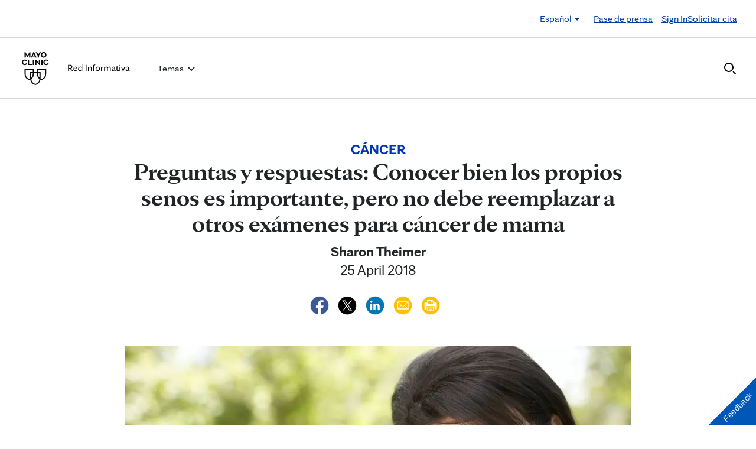

--- FILE ---
content_type: text/html; charset=UTF-8
request_url: https://newsnetwork.mayoclinic.org/es/2018/04/25/conocer-bien-los-propios-senos-es-importante-pero-no-debe-reemplazar-a-otros-examenes-para-cancer-de-mama/
body_size: 23047
content:
<!DOCTYPE html>
    <html lang="es">
    <!-- This is the velocity theme -->
    <head>
        <!-- Meta -->
        <meta charset="UTF-8">
        <meta name="viewport" content="width=device-width, initial-scale=1">
        <link rel="profile" href="http://gmpg.org/xfn/11">
        <meta http-equiv="X-UA-Compatible" content="IE-10" />
        <title>Preguntas y respuestas: Conocer bien los propios senos es importante, pero no debe reemplazar a otros exámenes para cáncer de mama - Red de noticias de Mayo Clinic</title>

        <!-- add wordpress hook -->
                <script type="text/javascript">
            chAnalyticsSendPageView = function(url) {return true;}
            chAnalyticsSendEvent = function(eventAction, data) {return true;}
            var chHistory = {elements: {}, data: {}};
            var chSiteUrl = "https://newsnetwork.mayoclinic.org/es/";
            var chCurrentPageUrl = "https://newsnetwork.mayoclinic.org/es/2018/04/25/conocer-bien-los-propios-senos-es-importante-pero-no-debe-reemplazar-a-otros-examenes-para-cancer-de-mama/";
            var chIsSubdirectorySite = true;
            var chSiteRoot = "/es/";
        </script>
        <meta name='robots' content='index, follow, max-image-preview:large, max-snippet:-1, max-video-preview:-1' />

	<link rel="canonical" href="https://newsnetwork.mayoclinic.org/es/2018/04/25/conocer-bien-los-propios-senos-es-importante-pero-no-debe-reemplazar-a-otros-examenes-para-cancer-de-mama/" />
	<meta property="og:locale" content="en_US" />
	<meta property="og:type" content="article" />
	<meta property="og:title" content="Preguntas y respuestas: Conocer bien los propios senos es importante, pero no debe reemplazar a otros exámenes para cáncer de mama - Red de noticias de Mayo Clinic" />
	<meta property="og:description" content="ESTIMADA MAYO CLINIC: Estoy confundida con este asunto de los autoexámenes de los senos. Tengo 45 años y recuerdo haber escuchado que debía examinarme los senos yo misma todos los meses. En algún punto, el proveedor de atención médica hasta me dio una tarjeta laminada que mostraba la técnica correcta para que la pusiera en [&hellip;]" />
	<meta property="og:url" content="https://newsnetwork.mayoclinic.org/es/2018/04/25/conocer-bien-los-propios-senos-es-importante-pero-no-debe-reemplazar-a-otros-examenes-para-cancer-de-mama/" />
	<meta property="og:site_name" content="Red de noticias de Mayo Clinic" />
	<meta property="article:published_time" content="2018-04-25T13:00:52+00:00" />
	<meta property="og:image" content="https://cdn.prod-carehubs.net/n7-mcnn/7bcc9724adf7b803/uploads/2018/01/Portrait-Of-Senior-Woman-In-Park_shutterstock_40275256_16x9-1024x576.jpg" />
	<meta name="author" content="Sharon Theimer" />
	<meta name="twitter:card" content="summary_large_image" />
	<meta name="twitter:label1" content="Written by" />
	<meta name="twitter:data1" content="Sharon Theimer" />
	<meta name="twitter:label2" content="Est. reading time" />
	<meta name="twitter:data2" content="3 minutes" />
	<script type="application/ld+json" class="yoast-schema-graph">{"@context":"https://schema.org","@graph":[{"@type":"Article","@id":"https://newsnetwork.mayoclinic.org/es/2018/04/25/conocer-bien-los-propios-senos-es-importante-pero-no-debe-reemplazar-a-otros-examenes-para-cancer-de-mama/#article","author":{"name":"Sharon Theimer","@id":"https://newsnetwork.mayoclinic.org/es/#/schema/person/1dbd4e1649542865cd8857b33d37f2ff"},"headline":"Preguntas y respuestas: Conocer bien los propios senos es importante, pero no debe reemplazar a otros exámenes para cáncer de mama","datePublished":"2018-04-25T13:00:52+00:00","mainEntityOfPage":{"@id":"https://newsnetwork.mayoclinic.org/es/2018/04/25/conocer-bien-los-propios-senos-es-importante-pero-no-debe-reemplazar-a-otros-examenes-para-cancer-de-mama/"},"image":{"@id":"https://newsnetwork.mayoclinic.org/es/2018/04/25/conocer-bien-los-propios-senos-es-importante-pero-no-debe-reemplazar-a-otros-examenes-para-cancer-de-mama/#primaryimage"},"inLanguage":"es-ES"},{"@type":"WebPage","@id":"https://newsnetwork.mayoclinic.org/es/2018/04/25/conocer-bien-los-propios-senos-es-importante-pero-no-debe-reemplazar-a-otros-examenes-para-cancer-de-mama/","url":"https://newsnetwork.mayoclinic.org/es/2018/04/25/conocer-bien-los-propios-senos-es-importante-pero-no-debe-reemplazar-a-otros-examenes-para-cancer-de-mama/"},{"@type":"ImageObject","@id":"https://newsnetwork.mayoclinic.org/es/2018/04/25/conocer-bien-los-propios-senos-es-importante-pero-no-debe-reemplazar-a-otros-examenes-para-cancer-de-mama/#primaryimage","url":"https://newsnetwork.mayoclinic.org/n7-mcnn/7bcc9724adf7b803/uploads/2018/01/Portrait-Of-Senior-Woman-In-Park_shutterstock_40275256_16x9-1024x576.jpg"},{"@type":"WebSite","@id":"https://newsnetwork.mayoclinic.org/es/#website","url":"https://newsnetwork.mayoclinic.org/es/","name":"Red de noticias de Mayo Clinic"},{"@type":"Person","@id":"https://newsnetwork.mayoclinic.org/es/#/schema/person/1dbd4e1649542865cd8857b33d37f2ff","name":"Sharon Theimer","url":"https://newsnetwork.mayoclinic.org/es/member/stheimer/"}]}</script>


<link rel='dns-prefetch' href='//newsnetwork.mayoclinic.org' />
<style id='wp-img-auto-sizes-contain-inline-css' type='text/css'>
img:is([sizes=auto i],[sizes^="auto," i]){contain-intrinsic-size:3000px 1500px}
/*# sourceURL=wp-img-auto-sizes-contain-inline-css */
</style>
<link rel='stylesheet' id='et-hub-style-css' href='https://newsnetwork.mayoclinic.org/es/wp-content/plugins/8020-hub-core/_inc/css/velocity-hub.css?ver=336289' type='text/css' media='all' />
<link rel='stylesheet' id='carehubs-app-mayo-general-css' href='https://newsnetwork.mayoclinic.org/es/wp-content/plugins/carehubs-app-custom-mayogeneral/Public/css/app-mayogeneral.css?ver=1.0.11' type='text/css' media='all' />
<link rel='stylesheet' id='carehubs-app-mayonn-css' href='https://newsnetwork.mayoclinic.org/es/wp-content/plugins/carehubs-app-custom-mayonn/Public/css/app-mayonn-v2.css?ver=1.0.40' type='text/css' media='all' />
<link rel='stylesheet' id='carehubs-app-integrations-css' href='https://newsnetwork.mayoclinic.org/es/wp-content/plugins/carehubs-app-integrations/Public/css/app-integrations.css?ver=4.2.167' type='text/css' media='all' />
<link rel='stylesheet' id='carehubs-core-css' href='https://newsnetwork.mayoclinic.org/es/wp-content/plugins/carehubs-core/Public/css/app-core.css?ver=4.2.167' type='text/css' media='all' />
<link rel='stylesheet' id='wp-block-library-css' href='https://newsnetwork.mayoclinic.org/es/wp-includes/css/dist/block-library/style.min.css?ver=6.9' type='text/css' media='all' />
<style id='wp-block-library-theme-inline-css' type='text/css'>
.wp-block-audio :where(figcaption){color:#555;font-size:13px;text-align:center}.is-dark-theme .wp-block-audio :where(figcaption){color:#ffffffa6}.wp-block-audio{margin:0 0 1em}.wp-block-code{border:1px solid #ccc;border-radius:4px;font-family:Menlo,Consolas,monaco,monospace;padding:.8em 1em}.wp-block-embed :where(figcaption){color:#555;font-size:13px;text-align:center}.is-dark-theme .wp-block-embed :where(figcaption){color:#ffffffa6}.wp-block-embed{margin:0 0 1em}.blocks-gallery-caption{color:#555;font-size:13px;text-align:center}.is-dark-theme .blocks-gallery-caption{color:#ffffffa6}:root :where(.wp-block-image figcaption){color:#555;font-size:13px;text-align:center}.is-dark-theme :root :where(.wp-block-image figcaption){color:#ffffffa6}.wp-block-image{margin:0 0 1em}.wp-block-pullquote{border-bottom:4px solid;border-top:4px solid;color:currentColor;margin-bottom:1.75em}.wp-block-pullquote :where(cite),.wp-block-pullquote :where(footer),.wp-block-pullquote__citation{color:currentColor;font-size:.8125em;font-style:normal;text-transform:uppercase}.wp-block-quote{border-left:.25em solid;margin:0 0 1.75em;padding-left:1em}.wp-block-quote cite,.wp-block-quote footer{color:currentColor;font-size:.8125em;font-style:normal;position:relative}.wp-block-quote:where(.has-text-align-right){border-left:none;border-right:.25em solid;padding-left:0;padding-right:1em}.wp-block-quote:where(.has-text-align-center){border:none;padding-left:0}.wp-block-quote.is-large,.wp-block-quote.is-style-large,.wp-block-quote:where(.is-style-plain){border:none}.wp-block-search .wp-block-search__label{font-weight:700}.wp-block-search__button{border:1px solid #ccc;padding:.375em .625em}:where(.wp-block-group.has-background){padding:1.25em 2.375em}.wp-block-separator.has-css-opacity{opacity:.4}.wp-block-separator{border:none;border-bottom:2px solid;margin-left:auto;margin-right:auto}.wp-block-separator.has-alpha-channel-opacity{opacity:1}.wp-block-separator:not(.is-style-wide):not(.is-style-dots){width:100px}.wp-block-separator.has-background:not(.is-style-dots){border-bottom:none;height:1px}.wp-block-separator.has-background:not(.is-style-wide):not(.is-style-dots){height:2px}.wp-block-table{margin:0 0 1em}.wp-block-table td,.wp-block-table th{word-break:normal}.wp-block-table :where(figcaption){color:#555;font-size:13px;text-align:center}.is-dark-theme .wp-block-table :where(figcaption){color:#ffffffa6}.wp-block-video :where(figcaption){color:#555;font-size:13px;text-align:center}.is-dark-theme .wp-block-video :where(figcaption){color:#ffffffa6}.wp-block-video{margin:0 0 1em}:root :where(.wp-block-template-part.has-background){margin-bottom:0;margin-top:0;padding:1.25em 2.375em}
/*# sourceURL=/wp-includes/css/dist/block-library/theme.min.css */
</style>
<style id='classic-theme-styles-inline-css' type='text/css'>
/*! This file is auto-generated */
.wp-block-button__link{color:#fff;background-color:#32373c;border-radius:9999px;box-shadow:none;text-decoration:none;padding:calc(.667em + 2px) calc(1.333em + 2px);font-size:1.125em}.wp-block-file__button{background:#32373c;color:#fff;text-decoration:none}
/*# sourceURL=/wp-includes/css/classic-themes.min.css */
</style>
<link rel='stylesheet' id='carehubs_block_information_link_container-css' href='https://newsnetwork.mayoclinic.org/es/wp-content/plugins/carehubs-core/Core/Blocks/InformationLinkContainer/InformationLinkContainerBlock.css?ver=4.2.167' type='text/css' media='all' />
<link rel='stylesheet' id='carehubs_block_resource_group-css' href='https://newsnetwork.mayoclinic.org/es/wp-content/plugins/carehubs-core/Core/Blocks/ResourceGroup/ResourceGroupBlock.css?ver=4.2.167' type='text/css' media='all' />
<link rel='stylesheet' id='carehubs_block_youtube_overlay_playlist-css' href='https://newsnetwork.mayoclinic.org/es/wp-content/plugins/carehubs-core/Core/Blocks/YoutubeOverlayPlaylist/YoutubeOverlayPlaylistBlock.css?ver=4.2.167' type='text/css' media='all' />
<link rel='stylesheet' id='block-style-image-caption-alignment-css' href='https://newsnetwork.mayoclinic.org/es/wp-content/plugins/carehubs-core/Public/css/app-core-block-style-image-caption-alignment.css?ver=4.2.167' type='text/css' media='all' />
<style id='global-styles-inline-css' type='text/css'>
:root{--wp--preset--aspect-ratio--square: 1;--wp--preset--aspect-ratio--4-3: 4/3;--wp--preset--aspect-ratio--3-4: 3/4;--wp--preset--aspect-ratio--3-2: 3/2;--wp--preset--aspect-ratio--2-3: 2/3;--wp--preset--aspect-ratio--16-9: 16/9;--wp--preset--aspect-ratio--9-16: 9/16;--wp--preset--color--black: #000000;--wp--preset--color--cyan-bluish-gray: #abb8c3;--wp--preset--color--white: #ffffff;--wp--preset--color--pale-pink: #f78da7;--wp--preset--color--vivid-red: #cf2e2e;--wp--preset--color--luminous-vivid-orange: #ff6900;--wp--preset--color--luminous-vivid-amber: #fcb900;--wp--preset--color--light-green-cyan: #7bdcb5;--wp--preset--color--vivid-green-cyan: #00d084;--wp--preset--color--pale-cyan-blue: #8ed1fc;--wp--preset--color--vivid-cyan-blue: #0693e3;--wp--preset--color--vivid-purple: #9b51e0;--wp--preset--color--mc-blue: #0057b8;--wp--preset--color--mc-bright-blue: #009cde;--wp--preset--color--mc-bright-blue-alternate: #008BCC;--wp--preset--color--mc-body-text: #080808;--wp--preset--gradient--vivid-cyan-blue-to-vivid-purple: linear-gradient(135deg,rgb(6,147,227) 0%,rgb(155,81,224) 100%);--wp--preset--gradient--light-green-cyan-to-vivid-green-cyan: linear-gradient(135deg,rgb(122,220,180) 0%,rgb(0,208,130) 100%);--wp--preset--gradient--luminous-vivid-amber-to-luminous-vivid-orange: linear-gradient(135deg,rgb(252,185,0) 0%,rgb(255,105,0) 100%);--wp--preset--gradient--luminous-vivid-orange-to-vivid-red: linear-gradient(135deg,rgb(255,105,0) 0%,rgb(207,46,46) 100%);--wp--preset--gradient--very-light-gray-to-cyan-bluish-gray: linear-gradient(135deg,rgb(238,238,238) 0%,rgb(169,184,195) 100%);--wp--preset--gradient--cool-to-warm-spectrum: linear-gradient(135deg,rgb(74,234,220) 0%,rgb(151,120,209) 20%,rgb(207,42,186) 40%,rgb(238,44,130) 60%,rgb(251,105,98) 80%,rgb(254,248,76) 100%);--wp--preset--gradient--blush-light-purple: linear-gradient(135deg,rgb(255,206,236) 0%,rgb(152,150,240) 100%);--wp--preset--gradient--blush-bordeaux: linear-gradient(135deg,rgb(254,205,165) 0%,rgb(254,45,45) 50%,rgb(107,0,62) 100%);--wp--preset--gradient--luminous-dusk: linear-gradient(135deg,rgb(255,203,112) 0%,rgb(199,81,192) 50%,rgb(65,88,208) 100%);--wp--preset--gradient--pale-ocean: linear-gradient(135deg,rgb(255,245,203) 0%,rgb(182,227,212) 50%,rgb(51,167,181) 100%);--wp--preset--gradient--electric-grass: linear-gradient(135deg,rgb(202,248,128) 0%,rgb(113,206,126) 100%);--wp--preset--gradient--midnight: linear-gradient(135deg,rgb(2,3,129) 0%,rgb(40,116,252) 100%);--wp--preset--gradient--mc-black-overlay-gradient: linear-gradient(180deg, rgba(0,0,0,0) 27.4%, rgba(0,0,0,.56) 58.85%, rgba(0,0,0,.8) 100%);--wp--preset--font-size--small: 13px;--wp--preset--font-size--medium: 20px;--wp--preset--font-size--large: 36px;--wp--preset--font-size--x-large: 42px;--wp--preset--spacing--20: 0.44rem;--wp--preset--spacing--30: 0.67rem;--wp--preset--spacing--40: 1rem;--wp--preset--spacing--50: 1.5rem;--wp--preset--spacing--60: 2.25rem;--wp--preset--spacing--70: 3.38rem;--wp--preset--spacing--80: 5.06rem;--wp--preset--shadow--natural: 6px 6px 9px rgba(0, 0, 0, 0.2);--wp--preset--shadow--deep: 12px 12px 50px rgba(0, 0, 0, 0.4);--wp--preset--shadow--sharp: 6px 6px 0px rgba(0, 0, 0, 0.2);--wp--preset--shadow--outlined: 6px 6px 0px -3px rgb(255, 255, 255), 6px 6px rgb(0, 0, 0);--wp--preset--shadow--crisp: 6px 6px 0px rgb(0, 0, 0);}:root :where(.is-layout-flow) > :first-child{margin-block-start: 0;}:root :where(.is-layout-flow) > :last-child{margin-block-end: 0;}:root :where(.is-layout-flow) > *{margin-block-start: 24px;margin-block-end: 0;}:root :where(.is-layout-constrained) > :first-child{margin-block-start: 0;}:root :where(.is-layout-constrained) > :last-child{margin-block-end: 0;}:root :where(.is-layout-constrained) > *{margin-block-start: 24px;margin-block-end: 0;}:root :where(.is-layout-flex){gap: 24px;}:root :where(.is-layout-grid){gap: 24px;}body .is-layout-flex{display: flex;}.is-layout-flex{flex-wrap: wrap;align-items: center;}.is-layout-flex > :is(*, div){margin: 0;}body .is-layout-grid{display: grid;}.is-layout-grid > :is(*, div){margin: 0;}.has-black-color{color: var(--wp--preset--color--black) !important;}.has-cyan-bluish-gray-color{color: var(--wp--preset--color--cyan-bluish-gray) !important;}.has-white-color{color: var(--wp--preset--color--white) !important;}.has-pale-pink-color{color: var(--wp--preset--color--pale-pink) !important;}.has-vivid-red-color{color: var(--wp--preset--color--vivid-red) !important;}.has-luminous-vivid-orange-color{color: var(--wp--preset--color--luminous-vivid-orange) !important;}.has-luminous-vivid-amber-color{color: var(--wp--preset--color--luminous-vivid-amber) !important;}.has-light-green-cyan-color{color: var(--wp--preset--color--light-green-cyan) !important;}.has-vivid-green-cyan-color{color: var(--wp--preset--color--vivid-green-cyan) !important;}.has-pale-cyan-blue-color{color: var(--wp--preset--color--pale-cyan-blue) !important;}.has-vivid-cyan-blue-color{color: var(--wp--preset--color--vivid-cyan-blue) !important;}.has-vivid-purple-color{color: var(--wp--preset--color--vivid-purple) !important;}.has-mc-blue-color{color: var(--wp--preset--color--mc-blue) !important;}.has-mc-bright-blue-color{color: var(--wp--preset--color--mc-bright-blue) !important;}.has-mc-bright-blue-alternate-color{color: var(--wp--preset--color--mc-bright-blue-alternate) !important;}.has-mc-body-text-color{color: var(--wp--preset--color--mc-body-text) !important;}.has-black-background-color{background-color: var(--wp--preset--color--black) !important;}.has-cyan-bluish-gray-background-color{background-color: var(--wp--preset--color--cyan-bluish-gray) !important;}.has-white-background-color{background-color: var(--wp--preset--color--white) !important;}.has-pale-pink-background-color{background-color: var(--wp--preset--color--pale-pink) !important;}.has-vivid-red-background-color{background-color: var(--wp--preset--color--vivid-red) !important;}.has-luminous-vivid-orange-background-color{background-color: var(--wp--preset--color--luminous-vivid-orange) !important;}.has-luminous-vivid-amber-background-color{background-color: var(--wp--preset--color--luminous-vivid-amber) !important;}.has-light-green-cyan-background-color{background-color: var(--wp--preset--color--light-green-cyan) !important;}.has-vivid-green-cyan-background-color{background-color: var(--wp--preset--color--vivid-green-cyan) !important;}.has-pale-cyan-blue-background-color{background-color: var(--wp--preset--color--pale-cyan-blue) !important;}.has-vivid-cyan-blue-background-color{background-color: var(--wp--preset--color--vivid-cyan-blue) !important;}.has-vivid-purple-background-color{background-color: var(--wp--preset--color--vivid-purple) !important;}.has-mc-blue-background-color{background-color: var(--wp--preset--color--mc-blue) !important;}.has-mc-bright-blue-background-color{background-color: var(--wp--preset--color--mc-bright-blue) !important;}.has-mc-bright-blue-alternate-background-color{background-color: var(--wp--preset--color--mc-bright-blue-alternate) !important;}.has-mc-body-text-background-color{background-color: var(--wp--preset--color--mc-body-text) !important;}.has-black-border-color{border-color: var(--wp--preset--color--black) !important;}.has-cyan-bluish-gray-border-color{border-color: var(--wp--preset--color--cyan-bluish-gray) !important;}.has-white-border-color{border-color: var(--wp--preset--color--white) !important;}.has-pale-pink-border-color{border-color: var(--wp--preset--color--pale-pink) !important;}.has-vivid-red-border-color{border-color: var(--wp--preset--color--vivid-red) !important;}.has-luminous-vivid-orange-border-color{border-color: var(--wp--preset--color--luminous-vivid-orange) !important;}.has-luminous-vivid-amber-border-color{border-color: var(--wp--preset--color--luminous-vivid-amber) !important;}.has-light-green-cyan-border-color{border-color: var(--wp--preset--color--light-green-cyan) !important;}.has-vivid-green-cyan-border-color{border-color: var(--wp--preset--color--vivid-green-cyan) !important;}.has-pale-cyan-blue-border-color{border-color: var(--wp--preset--color--pale-cyan-blue) !important;}.has-vivid-cyan-blue-border-color{border-color: var(--wp--preset--color--vivid-cyan-blue) !important;}.has-vivid-purple-border-color{border-color: var(--wp--preset--color--vivid-purple) !important;}.has-mc-blue-border-color{border-color: var(--wp--preset--color--mc-blue) !important;}.has-mc-bright-blue-border-color{border-color: var(--wp--preset--color--mc-bright-blue) !important;}.has-mc-bright-blue-alternate-border-color{border-color: var(--wp--preset--color--mc-bright-blue-alternate) !important;}.has-mc-body-text-border-color{border-color: var(--wp--preset--color--mc-body-text) !important;}.has-vivid-cyan-blue-to-vivid-purple-gradient-background{background: var(--wp--preset--gradient--vivid-cyan-blue-to-vivid-purple) !important;}.has-light-green-cyan-to-vivid-green-cyan-gradient-background{background: var(--wp--preset--gradient--light-green-cyan-to-vivid-green-cyan) !important;}.has-luminous-vivid-amber-to-luminous-vivid-orange-gradient-background{background: var(--wp--preset--gradient--luminous-vivid-amber-to-luminous-vivid-orange) !important;}.has-luminous-vivid-orange-to-vivid-red-gradient-background{background: var(--wp--preset--gradient--luminous-vivid-orange-to-vivid-red) !important;}.has-very-light-gray-to-cyan-bluish-gray-gradient-background{background: var(--wp--preset--gradient--very-light-gray-to-cyan-bluish-gray) !important;}.has-cool-to-warm-spectrum-gradient-background{background: var(--wp--preset--gradient--cool-to-warm-spectrum) !important;}.has-blush-light-purple-gradient-background{background: var(--wp--preset--gradient--blush-light-purple) !important;}.has-blush-bordeaux-gradient-background{background: var(--wp--preset--gradient--blush-bordeaux) !important;}.has-luminous-dusk-gradient-background{background: var(--wp--preset--gradient--luminous-dusk) !important;}.has-pale-ocean-gradient-background{background: var(--wp--preset--gradient--pale-ocean) !important;}.has-electric-grass-gradient-background{background: var(--wp--preset--gradient--electric-grass) !important;}.has-midnight-gradient-background{background: var(--wp--preset--gradient--midnight) !important;}.has-mc-black-overlay-gradient-gradient-background{background: var(--wp--preset--gradient--mc-black-overlay-gradient) !important;}.has-small-font-size{font-size: var(--wp--preset--font-size--small) !important;}.has-medium-font-size{font-size: var(--wp--preset--font-size--medium) !important;}.has-large-font-size{font-size: var(--wp--preset--font-size--large) !important;}.has-x-large-font-size{font-size: var(--wp--preset--font-size--x-large) !important;}
:root :where(.wp-block-pullquote){font-size: 1.5em;line-height: 1.6;}
/*# sourceURL=global-styles-inline-css */
</style>
<link rel='stylesheet' id='velocity-theme-bootstrap-css-css' href='https://newsnetwork.mayoclinic.org/es/wp-content/themes/velocity/Public/css/bootstrap.min.css?ver=1.0.73' type='text/css' media='all' />
<link rel='stylesheet' id='velocity-theme-css-css' href='https://newsnetwork.mayoclinic.org/es/wp-content/themes/velocity/style.css?ver=1.0.73' type='text/css' media='all' />
<link rel='stylesheet' id='velocity-theme-header-header14-css-css' href='https://newsnetwork.mayoclinic.org/es/wp-content/themes/velocity/Public/css/Headers/Header14.css?ver=1.0.73' type='text/css' media='all' />
<script type="text/javascript" src="https://newsnetwork.mayoclinic.org/es/wp-includes/js/jquery/jquery.min.js?ver=3.7.1" id="jquery-core-js"></script>
<link rel='shortlink' href='https://newsnetwork.mayoclinic.org/es/?p=189284' />
                <meta name="mvc-fastload" data-request-id="2e528eca94" /> 			<script type="text/javascript">
			var etajaxurl = "https://newsnetwork.mayoclinic.org/es/wp-load.php";
			var hub = "https://newsnetwork.mayoclinic.org/es/wp-content/plugins/8020-hub-core";        	var current_page = "2018";
          var current_module = "04";
          var current_action = "25";			</script>            <script>
                var _dl = {"content_breadcrumb_num2":"C\u00e1ncer","content_breadcrumb_num3":"Preguntas y respuestas: Conocer bien los propios senos es importante, pero no debe reemplazar a otros ex\u00e1menes para c\u00e1ncer de mama","content_breadcrumb_num4":null,"version":"1.0.3","content_last_comment_date":null,"content_num_comments":0,"content_num_likes":0,"content_num_helpfuls":0,"content_num_supports":0,"content_publish_date":"2018-04-25","content_title":"Preguntas y respuestas: Conocer bien los propios senos es importante, pero no debe reemplazar a otros ex\u00e1menes para c\u00e1ncer de mama","content_word_count":634,"content_categories":["C\u00e1ncer","Preguntas y respuestas"],"content_tags":["autoex\u00e1menes de los senos","c\u00e1ncer de mama","Dra. Karthik Ghosh","En espa\u00f1ol","espanol","mamograf\u00edas","Preguntas y respuestas","Spanish"],"content_author_user_id":4539,"content_author_name":"Sharon Theimer"};
                window._analyticsQueue = window._analyticsQueue || [];
            </script>            <script src="https://tagdelivery.mayoclinic.org/newsnetwork/prod/utag.sync.js" type="text/javascript"></script>
            <!-- Tealium Universal Tag -->
            <script type="text/javascript">
            (function(a,b,c,d) {
                a='https://tagdelivery.mayoclinic.org/newsnetwork/prod/utag.js';
                b=document;c='script';d=b.createElement(c);d.src=a;
                d.type='text/java'+c;d.async=true;
                a=b.getElementsByTagName(c)[0];a.parentNode.insertBefore(d,a)})();
            </script> <script type="text/javascript" src="https://newsnetwork.mayoclinic.org/es/wp-content/plugins/carehubs-core/Public/js/Analytics/TealiumAnalytics.js?ver=4.2.167"></script>            <script>
                var _trackAnalytics = function(){};
            </script>
            <script type="text/javascript" src="https://nexus.ensighten.com/mayo_clinic/newsnetworkprod/Bootstrap.js"></script>        <script>
        document.addEventListener("DOMContentLoaded", function(event) {
            jQuery('body').on('chAfterAjax', function (event, target) {
                // Load the analytics via ajax and append it the body.
                jQuery.ajax({
                  url: "https://newsnetwork.mayoclinic.org/es/api-analytics/get-events/",
                  method: 'POST',
                  headers: { 'X-CAREHUBS-VIA-AJAX': 'true', 'X-CAREHUBS-FASTLOAD': jq('meta[name=mvc-fastload]').attr('data-request-id') },
                })
                .done(function( data ) {
                    jQuery("body").append(data);
                });
            });
        });
        </script>
                <script>
        chAnalyticsSendEvent = function(eventAction, data) {
            if (typeof window._analyticsQueue.push === "function") {
                window._analyticsQueue.push(data);
                return true;
            }
        }
        </script>      <link rel="apple-touch-icon" href="https://newsnetwork.mayoclinic.org/es/wp-content/plugins/carehubs-core/Public/images/carehubs-iOS.png"/>
      <link rel="icon" href="https://www.mayoclinic.org/styles/img/gbs/shields.ico" type="image/x-icon" />
      <link rel="shortcut icon" href="https://www.mayoclinic.org/styles/img/gbs/shields.ico" type="image/x-icon" /><script>jq = jQuery;</script><style>:root{}</style><link rel="preload" href="https://newsnetwork.mayoclinic.org/es/wp-content/plugins/carehubs-core/Public/css/app-core-deferred.css?ver=4.2.167" as="style" onload="this.onload=null;this.rel='stylesheet'" id="app-core-deferred-css">
      <noscript><link rel="stylesheet" id="app-core-deferred-css" href="https://newsnetwork.mayoclinic.org/es/wp-content/plugins/carehubs-core/Public/css/app-core-deferred.css?ver=4.2.167"></noscript><link rel="preload" href="https://newsnetwork.mayoclinic.org/es/wp-content/plugins/carehubs-core/Public/third-party-files/bootstrap-icons/bootstrap-icons.min.css?ver=4.2.167" as="style" onload="this.onload=null;this.rel='stylesheet'" id="app-core-bootstrap-icons-css">
      <noscript><link rel="stylesheet" id="app-core-bootstrap-icons-css" href="https://newsnetwork.mayoclinic.org/es/wp-content/plugins/carehubs-core/Public/third-party-files/bootstrap-icons/bootstrap-icons.min.css?ver=4.2.167"></noscript><link rel="preload" href="https://newsnetwork.mayoclinic.org/es/wp-content/plugins/carehubs-app-custom-mayonn/Public/css/app-mayonn-deferred-v2.css?ver=1.0.40" as="style" onload="this.onload=null;this.rel='stylesheet'" id="app-mayonn-deferred-css">
      <noscript><link rel="stylesheet" id="app-mayonn-deferred-css" href="https://newsnetwork.mayoclinic.org/es/wp-content/plugins/carehubs-app-custom-mayonn/Public/css/app-mayonn-deferred-v2.css?ver=1.0.40"></noscript><link rel="preload" href="/wp-content/themes/velocity/Public/css/velocity-deferred.css?ver=1.0.73" as="style" onload="this.onload=null;this.rel='stylesheet'" id="velocity-deferred-css">
      <noscript><link rel="stylesheet" id="velocity-deferred-css" href="/wp-content/themes/velocity/Public/css/velocity-deferred.css?ver=1.0.73"></noscript><link rel="preload" href="/wp-content/themes/velocity/Public/css/Footers/Footer3.css?ver=4.2.167" as="style" onload="this.onload=null;this.rel='stylesheet'" id="velocity-theme-footer-footer3-css-deferred-css">
      <noscript><link rel="stylesheet" id="velocity-theme-footer-footer3-css-deferred-css" href="/wp-content/themes/velocity/Public/css/Footers/Footer3.css?ver=4.2.167"></noscript>      <script>
        // Adjustments for preloading on ie. "window.document.documentMode" only fires on IE.
        window.addEventListener('load', function() {
            if (window.document.documentMode) {
              // Dynamically load the things that relied on preload.
              var links = document.getElementsByTagName('link');
              for (var i = 0; i < links.length; i++) {
                  var link = links[i];
                  // qualify links to those with rel=preload and as=style attrs
                  if (link.rel === 'preload' && link.getAttribute('as') === 'style') {
                      // prevent re-running on link
                      link.setAttribute('rel', 'stylesheet');
                      // Set the onload to null to prevent the load from happening again if a 3rd-party library includes a polyfill or fires another load event.
                      link.setAttribute('onload', '');
                  }
              }
            }
        });
      </script>	<script type="text/javascript">
		/*setting global variables for use in subsequent JS files*/
		var uri_0 = "2018";
		var uri_1 = "04";
		var uri_3 = "25";
		var ets_ajax_url = "https://newsnetwork.mayoclinic.org/es/wp-load.php";
	</script>


        <link rel="stylesheet" href="/hub-hosted/mc-general/css/mc-fonts.css?ver=20240305">
<link rel="stylesheet" href="/hub-hosted/mc-general/css/mcorg-base.css?ver=20240305"><style>
        #menu-item-topics {display:none;}
body.ch-user-profile  p.ch-post-archive-block-no-posts{display:none;}
.ch-main p {margin-bottom:1.5em;}

.page-id-78618 main hr {border-bottom: 1px solid #f1f1ef !important;margin-top: 24px;
margin-bottom: 24px;}
.page-id-78618 main ul {margin-top:16px; list-style: none;padding-left: 0px;}
.page-id-78618 main li {padding-left: 0px;font-size: 16px;margin-bottom:16px;}


.ch-child-term-navigation.style-default {z-index: 1;
position: relative;}

.single-podcast-episode .wp-container-1 {display:none;}

.ch-404-text {line-height: 55px;}
.single-post .wp-block-image {margin-bottom:24px;margin-top:24px;}
.single-post .stack-image img {width:100%;}
.home-three-stack .row {display: flex !important;}
.ratio-306-254 img {width:100%;}

.header14 .menu-item:not(.ch-mega-menu) ul.dropdown-menu {
	border-radius: 0;
	padding: 24px 15px !important;
	margin: 16px auto 0px;
	border: none;
}

.header14 .menu-item:not(.ch-mega-menu) ul.dropdown-menu li {
	padding: 0;
	flex-grow: 1;
	flex-basis: 0;
	margin-bottom: 0px;
}

.header14 .menu-item:not(.ch-mega-menu) ul.dropdown-menu li + li {
	margin-top: 24px;
}

.header14 .menu-item:not(.ch-mega-menu) ul.dropdown-menu li a {
	font-size: 20px;
	line-height: 24px;
}

.header14 .menu-item:not(.ch-mega-menu) ul.dropdown-menu .ch-menu-column li {
	margin-bottom: 24px;
}

.menu-item:not(.ch-mega-menu) .dropdown-menu > .active > a, .dropdown-menu > .active > a:focus, .dropdown-menu > .active > a:hover {
	background: none !important;
	color: #0057b8;
}

.menu-item:not(.ch-mega-menu) .dropdown-menu > li > a:focus, .dropdown-menu > li > a:hover {
	background: none !important;
}

@media (max-width:600px) {
	.header14 .ch-logo svg {max-height: 48px;}
}

.ch-child-term-navigation-description {display:none;}
.wp-block-query-title + .form-group {margin-bottom:32px;}

.ratio-636-431.home-featured-article img {aspect-ratio:16/9;}
.single-post .stack-image img {aspect-ratio: 1/1;
  object-fit: cover;}
figcaption.wp-element-caption {position: static;
  color: #555;
  padding: 8px 0 0 0;
  width: auto;
  font-size: 16px;
  line-height: 1.4;}
.wp-block-post-author__content {text-align: center;}
.wp-block-post-author__byline {display:none;}
.wp-block-post-author__name {font-weight:bold;margin-bottom: 0 !important;}

.post-title h1 {
  font-size: 40px;
  line-height: 44px;
  font-weight: bold;
  margin-top: 0px;
	text-align:center;
}
.wp-block-image a {display:block;}
/* .post-nav-columns {display:none !important;} */
        </style>
        <script>
        
        </script>
        <style>body {
                font-family: 'mayo-sans';
            }a {color: var(--ch-link-color);}h1,h2,h3,h4,h5,h6,.h1,.h2,.h3,.h4,.h5,.h6 {
                font-family: 'mayo-display';
            }body, p {
                color: var(--ch-text-color);
            }:root {--ch-link-color: #003DA5;--ch-text-color: #202426;}</style>    
<script>(window.BOOMR_mq=window.BOOMR_mq||[]).push(["addVar",{"rua.upush":"false","rua.cpush":"false","rua.upre":"false","rua.cpre":"false","rua.uprl":"false","rua.cprl":"false","rua.cprf":"false","rua.trans":"","rua.cook":"false","rua.ims":"false","rua.ufprl":"false","rua.cfprl":"false","rua.isuxp":"false","rua.texp":"norulematch","rua.ceh":"false","rua.ueh":"false","rua.ieh.st":"0"}]);</script>
                              <script>!function(e){var n="https://s.go-mpulse.net/boomerang/";if("False"=="True")e.BOOMR_config=e.BOOMR_config||{},e.BOOMR_config.PageParams=e.BOOMR_config.PageParams||{},e.BOOMR_config.PageParams.pci=!0,n="https://s2.go-mpulse.net/boomerang/";if(window.BOOMR_API_key="NJZT6-H67D6-8KWPT-88NKA-6UV3Y",function(){function e(){if(!o){var e=document.createElement("script");e.id="boomr-scr-as",e.src=window.BOOMR.url,e.async=!0,i.parentNode.appendChild(e),o=!0}}function t(e){o=!0;var n,t,a,r,d=document,O=window;if(window.BOOMR.snippetMethod=e?"if":"i",t=function(e,n){var t=d.createElement("script");t.id=n||"boomr-if-as",t.src=window.BOOMR.url,BOOMR_lstart=(new Date).getTime(),e=e||d.body,e.appendChild(t)},!window.addEventListener&&window.attachEvent&&navigator.userAgent.match(/MSIE [67]\./))return window.BOOMR.snippetMethod="s",void t(i.parentNode,"boomr-async");a=document.createElement("IFRAME"),a.src="about:blank",a.title="",a.role="presentation",a.loading="eager",r=(a.frameElement||a).style,r.width=0,r.height=0,r.border=0,r.display="none",i.parentNode.appendChild(a);try{O=a.contentWindow,d=O.document.open()}catch(_){n=document.domain,a.src="javascript:var d=document.open();d.domain='"+n+"';void(0);",O=a.contentWindow,d=O.document.open()}if(n)d._boomrl=function(){this.domain=n,t()},d.write("<bo"+"dy onload='document._boomrl();'>");else if(O._boomrl=function(){t()},O.addEventListener)O.addEventListener("load",O._boomrl,!1);else if(O.attachEvent)O.attachEvent("onload",O._boomrl);d.close()}function a(e){window.BOOMR_onload=e&&e.timeStamp||(new Date).getTime()}if(!window.BOOMR||!window.BOOMR.version&&!window.BOOMR.snippetExecuted){window.BOOMR=window.BOOMR||{},window.BOOMR.snippetStart=(new Date).getTime(),window.BOOMR.snippetExecuted=!0,window.BOOMR.snippetVersion=12,window.BOOMR.url=n+"NJZT6-H67D6-8KWPT-88NKA-6UV3Y";var i=document.currentScript||document.getElementsByTagName("script")[0],o=!1,r=document.createElement("link");if(r.relList&&"function"==typeof r.relList.supports&&r.relList.supports("preload")&&"as"in r)window.BOOMR.snippetMethod="p",r.href=window.BOOMR.url,r.rel="preload",r.as="script",r.addEventListener("load",e),r.addEventListener("error",function(){t(!0)}),setTimeout(function(){if(!o)t(!0)},3e3),BOOMR_lstart=(new Date).getTime(),i.parentNode.appendChild(r);else t(!1);if(window.addEventListener)window.addEventListener("load",a,!1);else if(window.attachEvent)window.attachEvent("onload",a)}}(),"".length>0)if(e&&"performance"in e&&e.performance&&"function"==typeof e.performance.setResourceTimingBufferSize)e.performance.setResourceTimingBufferSize();!function(){if(BOOMR=e.BOOMR||{},BOOMR.plugins=BOOMR.plugins||{},!BOOMR.plugins.AK){var n=""=="true"?1:0,t="cookiepresent",a="cj2zjcax3tm262ltutmq-f-190a0c580-clientnsv4-s.akamaihd.net",i="false"=="true"?2:1,o={"ak.v":"39","ak.cp":"1439346","ak.ai":parseInt("887190",10),"ak.ol":"0","ak.cr":10,"ak.ipv":4,"ak.proto":"h2","ak.rid":"4f2d0126","ak.r":47605,"ak.a2":n,"ak.m":"a","ak.n":"essl","ak.bpcip":"18.117.148.0","ak.cport":46662,"ak.gh":"23.45.126.207","ak.quicv":"","ak.tlsv":"tls1.3","ak.0rtt":"","ak.0rtt.ed":"","ak.csrc":"-","ak.acc":"","ak.t":"1769186521","ak.ak":"hOBiQwZUYzCg5VSAfCLimQ==A+O2a9FxHtvNqo2Pom/jtH/ISELGe4p2vRO2rtu3XSgIiHO/DkC6WXy6Jb8/oUAOIAJ3XRUG33Q65zADtyLXfoIMQDiy2Um7ziY7080FvHSJFhLAoFekq/O9ty96r0jf9Kty/iNJcA2PzbEArPh8eotcnvQFNJbElc0NTY06swBZgM0aWWRu6HTQJkoDO3mnxQHopognB26oJ+k6+chn3uFn4ESqoA5v/QnwBT0ufszAXTqdGQMZP0tjVqBbKWP9kRFXjQVybxz8HghV7d0+egullF5PrN1WLXQBvVo7fIzn9niXDVCp8ZbmzvLW60dQ+g+ljbste5GPTU3JnJih3zJHv1bC/kRhEIYH4MeFvkP2v+u22jJaWWuvH/o2FMAKbJIPiPtrf4znd5BMBlnGSVDbOeXtaZcqpdNuOJumBa4=","ak.pv":"11","ak.dpoabenc":"","ak.tf":i};if(""!==t)o["ak.ruds"]=t;var r={i:!1,av:function(n){var t="http.initiator";if(n&&(!n[t]||"spa_hard"===n[t]))o["ak.feo"]=void 0!==e.aFeoApplied?1:0,BOOMR.addVar(o)},rv:function(){var e=["ak.bpcip","ak.cport","ak.cr","ak.csrc","ak.gh","ak.ipv","ak.m","ak.n","ak.ol","ak.proto","ak.quicv","ak.tlsv","ak.0rtt","ak.0rtt.ed","ak.r","ak.acc","ak.t","ak.tf"];BOOMR.removeVar(e)}};BOOMR.plugins.AK={akVars:o,akDNSPreFetchDomain:a,init:function(){if(!r.i){var e=BOOMR.subscribe;e("before_beacon",r.av,null,null),e("onbeacon",r.rv,null,null),r.i=!0}return this},is_complete:function(){return!0}}}}()}(window);</script></head>

    <body class="wp-singular post-template-default single single-post postid-189284 single-format-standard wp-embed-responsive wp-theme-velocity category-cancer category-preguntas-y-respuestas tag-autoexamenes-de-los-senos tag-cancer-de-mama tag-dra-karthik-ghosh tag-en-espanol tag-espanol tag-mamografias tag-preguntas-y-respuestas tag-spanish ch-custom-platform-template"> <!-- <button data-location="#navigation" class="ch-aria-skip-link" tabindex="0">Skip to Navigation</button> -->
<button data-location="#main" class="ch-aria-skip-link" tabindex="0">Skip to Content</button>
<header id="header">
    <div class="container ch-container top-header header-section">
        <div class="top-header-content">
            <div class="top-header-menu">

                <ul class="nav navbar-nav"><li id="menu-item-342017" class="menu-item menu-item-type-custom menu-item-object-custom menu-item-has-children menu-item-342017 dropdown ch-parent-dropdown-link-li"><a title="Español" href="#/" data-toggle="dropdown" class="dropdown-toggle" role="button" aria-haspopup="true" aria-expanded="false" tabindex="0">Español <span class="caret"></span></a>
<ul role="menu" class=" dropdown-menu">
	<li id="menu-item-342018" class="menu-item menu-item-type-custom menu-item-object-custom menu-item-342018"><a title="English" href="/">English</a></li>
	<li id="menu-item-342019" class="text-right menu-item menu-item-type-custom menu-item-object-custom menu-item-342019"><a title="العربية" href="/ar/">العربية</a></li>
	<li id="menu-item-342020" class="menu-item menu-item-type-custom menu-item-object-custom menu-item-342020"><a title="简体中文" href="/mandarin/">简体中文</a></li>
	<li id="menu-item-342021" class="menu-item menu-item-type-custom menu-item-object-custom menu-item-342021"><a title="Português Br" href="/pt/">Português Br</a></li>
</ul>
</li>
<li id="menu-item-10" class="menu-item menu-item-type-custom menu-item-object-custom menu-item-10"><a title="Pase de prensa" href="https://newsnetwork.mayoclinic.org/request-account/">Pase de prensa</a></li>
</ul>
            </div>
            <div class="top-header-smartnav">
                    <ul class="smartnav-buttons nav navbar-nav navbar-right">
        <li class="smartnav-login"><a href="https://newsnetwork.mayoclinic.org/es/login/?redirect_to=https%3A%2F%2Fnewsnetwork.mayoclinic.org%2Fes%2F2018%2F04%2F25%2Fconocer-bien-los-propios-senos-es-importante-pero-no-debe-reemplazar-a-otros-examenes-para-cancer-de-mama%2F" class="btn btn-default navbar-btn" rel="nofollow">Sign In</a></li>    </ul>
            </div>
		   <a href="http://www.mayoclinic.org/appointments?mc_id=us&utm_source=newsnetwork&utm_medium=l&utm_content=appointmentbutton&utm_campaign=mayoclinic&geo=national&placementsite=enterprise&cauid=100722&_ga=2.191197162.1980770420.1605558659-1402702452.1590003945" id="header-appointment-link">Solicitar cita</a>
        </div>
    </div>
<div class="header14">
	<div class="header-container container ch-container">
		<div class="ch-logo">
			<a href="https://newsnetwork.mayoclinic.org/es/">
				<svg width="188" height="56" viewBox="0 0 188 56" fill="none" xmlns="http://www.w3.org/2000/svg">
<path fill-rule="evenodd" clip-rule="evenodd" d="M41.955 9.43337C42.5772 9.45662 43.1975 9.35121 43.777 9.12372C44.3566 8.89624 44.883 8.55158 45.3233 8.11132C45.7635 7.67105 46.1082 7.14466 46.3357 6.56508C46.5632 5.9855 46.6686 5.3652 46.6453 4.74301C46.6753 4.11693 46.5749 3.49145 46.3504 2.90623C46.1259 2.321 45.7823 1.7888 45.3413 1.34337C44.9004 0.897934 44.3716 0.548984 43.7887 0.318641C43.2058 0.0882985 42.5813 -0.018411 41.955 0.00527813C41.3247 -0.0251896 40.6951 0.0764994 40.1065 0.303813C39.5179 0.531128 38.9833 0.879041 38.5372 1.32521C38.091 1.77137 37.7431 2.30592 37.5158 2.89453C37.2885 3.48313 37.1868 4.11277 37.2172 4.74301C37.1935 5.36936 37.3003 5.9938 37.5306 6.57674C37.7609 7.15968 38.1099 7.6884 38.5553 8.12938C39.0008 8.57036 39.533 8.91398 40.1182 9.13845C40.7034 9.36292 41.3289 9.46335 41.955 9.43337ZM41.955 1.81035C43.5279 1.81035 44.5512 2.96162 44.5512 4.7288C44.5512 6.49597 43.5184 7.64724 41.955 7.64724C40.3915 7.64724 39.3492 6.49597 39.3492 4.74301C39.3492 2.99005 40.3726 1.81035 41.955 1.81035ZM23.1509 7.55723H27.0216L27.7417 9.23913H29.9306L25.804 0.204268H24.4253L20.2751 9.23913H22.4355L23.1509 7.55723ZM26.3678 5.99852L25.1052 3.02879L23.8426 5.99852H26.3678ZM13.9881 7.8936L11.6998 4.3403V9.23912H9.62467V0.199526H11.0839L14.5187 5.56264L17.9583 0.199526H19.4176V9.23912H17.3424V4.3403L15.0541 7.8936H13.9881ZM31.7878 9.23912H33.8914V6.02694L37.3736 0.199526H35.0853L32.8538 4.14606L30.6223 0.199526H28.3056L31.7878 6.02694V9.23912ZM15.1725 21.9635V12.9239H17.2808V20.22H21.8811V21.9635H15.1725ZM25.5483 12.9239H23.4447V21.9587H25.5483V12.9239ZM12.1499 18.9171L14.0024 19.6467C13.2964 21.2339 11.6998 22.1577 9.74787 22.172C6.68256 22.172 4.59322 19.8031 5.06699 16.5862C5.25235 15.6414 5.7181 14.7745 6.40349 14.0984C7.08889 13.4223 7.96212 12.9684 8.90929 12.796C11.2213 12.4833 13.1827 13.464 13.9597 15.2975L12.1073 16.0271C11.9154 15.5631 11.5848 15.1697 11.1608 14.9009C10.7367 14.632 10.2399 14.5008 9.73839 14.5253C8.14652 14.5253 7.11369 15.6907 7.11369 17.4579C7.11369 19.2251 8.13704 20.3764 9.73839 20.3764C10.2393 20.3972 10.7353 20.27 11.1642 20.0104C11.5931 19.7509 11.936 19.3706 12.1499 18.9171ZM39.9745 12.9239H37.871V21.9587H39.9745V12.9239ZM47.5342 19.9844C47.9599 19.732 48.303 19.3612 48.5214 18.9171L50.3739 19.6609C49.6585 21.2481 48.0619 22.1719 46.1099 22.1719C43.0446 22.1719 40.9553 19.8031 41.4291 16.5862C41.6144 15.6414 42.0802 14.7745 42.7656 14.0984C43.451 13.4223 44.3242 12.9684 45.2714 12.796C47.5976 12.4833 49.559 13.464 50.317 15.2738L48.4646 16.0034C48.2727 15.5394 47.9422 15.146 47.5181 14.8772C47.094 14.6083 46.5972 14.4771 46.0957 14.5015C44.5228 14.5015 43.4994 15.6528 43.4994 17.42C43.4994 19.1872 44.5228 20.3384 46.1241 20.3384C46.6186 20.3598 47.1086 20.2368 47.5342 19.9844ZM28.9735 12.9239H27.5712V21.9635H29.6463V16.4488L34.4456 21.9635H35.848V12.9239H33.7729V18.4386L28.9735 12.9239ZM30.5227 34.0379V28.2537H46.162V37.0793C46.162 42.3898 43.5942 45.7959 38.3305 47.4587C37.6956 47.2611 37.0737 47.0237 36.4686 46.7481V46.9186C35.6916 51.4475 32.8679 54.4462 27.9028 56C22.9424 54.4462 20.114 51.4475 19.337 46.9186C19.337 46.9186 19.3133 46.857 19.3133 46.7481C18.7081 47.0237 18.0863 47.2611 17.4513 47.4587C12.1877 45.7959 9.61987 42.385 9.61987 37.0793V28.249H25.2828V34.0379H30.5227ZM17.436 45.5955C13.1833 43.8902 11.4723 41.3657 11.4723 36.7335V31.0156C11.4723 30.7756 11.5677 30.5454 11.7374 30.3758C11.9071 30.2061 12.1372 30.1107 12.3772 30.1107H22.5302C22.7702 30.1107 23.0004 30.2061 23.1701 30.3758C23.3398 30.5454 23.4351 30.7756 23.4351 31.0156V34.0379H19.119V44.1757V44.8058C18.5752 45.1042 18.0131 45.368 17.436 45.5955ZM23.4304 36.7382V35.895H21.8859C21.6459 35.895 21.4157 35.9903 21.246 36.16C21.0763 36.3297 20.981 36.5598 20.981 36.7998V43.5078C22.696 41.9208 23.4304 39.7843 23.4304 36.7382ZM27.9028 54.1477C32.1336 52.466 34.2277 50.05 34.7014 46.0138C34.7014 46.0138 34.7109 45.9238 34.7299 45.7627C31.9109 43.8536 30.5227 40.9828 30.5227 37.084V35.8997H25.2876V37.084C25.2876 40.9828 23.9231 43.8678 21.0804 45.7627C21.1089 45.9238 21.1089 46.0138 21.1089 46.0138C21.5826 50.05 23.672 52.466 27.9028 54.1477ZM32.3989 36.7382C32.3989 39.7843 33.1332 41.9208 34.8483 43.5078V36.7998C34.8483 36.681 34.8249 36.5633 34.7794 36.4535C34.7339 36.3437 34.6673 36.244 34.5833 36.16C34.4992 36.076 34.3995 36.0093 34.2897 35.9638C34.1799 35.9184 34.0622 35.895 33.9434 35.895H32.3989V36.7382ZM38.3447 45.6064C42.6182 43.901 44.3238 41.376 44.3238 36.7382V31.025C44.3238 30.7867 44.2297 30.558 44.0621 30.3886C43.8944 30.2191 43.6667 30.1227 43.4283 30.1202H33.2848C33.0449 30.1202 32.8147 30.2155 32.645 30.3852C32.4753 30.5549 32.3799 30.7851 32.3799 31.025V34.0474H36.6581V44.1852V44.8153C37.2031 45.1143 37.7664 45.3786 38.3447 45.6064Z" fill="#080808"/>
<line x1="66.5" y1="13" x2="66.5" y2="41" stroke="#080808"/>
<path d="M91.424 30.88L91.488 32.032C91.296 32.064 91.104 32.08 90.96 32.08C90.16 32.08 89.552 31.808 89.04 31.216L86.304 28.064H84.72V32H83.344V21.696H86.896C89.056 21.696 90.512 22.96 90.512 24.864C90.512 26.416 89.504 27.552 87.92 27.888L90.016 30.32C90.304 30.656 90.64 30.896 91.024 30.896C91.152 30.896 91.296 30.896 91.424 30.88ZM84.72 22.832V26.944H86.96C88.24 26.944 89.104 26.144 89.104 24.928C89.104 23.664 88.144 22.832 86.72 22.832H84.72ZM98.969 28.416V28.672H93.561C93.657 30.144 94.569 31.104 95.881 31.104C96.745 31.104 97.417 30.688 97.721 30.016L98.889 30.304C98.489 31.456 97.305 32.224 95.785 32.224C93.657 32.224 92.249 30.72 92.249 28.48C92.249 26.24 93.641 24.736 95.737 24.736C97.753 24.736 98.969 26.144 98.969 28.416ZM95.673 25.808C94.601 25.808 93.817 26.56 93.609 27.76H97.593C97.433 26.512 96.745 25.808 95.673 25.808ZM105.93 21.248L107.242 20.96V32H105.962V30.912C105.194 31.808 104.346 32.224 103.338 32.224C101.45 32.224 100.186 30.8 100.186 28.672C100.186 26.4 101.658 24.736 103.882 24.736C104.618 24.736 105.29 24.928 105.93 25.296V21.248ZM103.85 31.104C104.906 31.104 105.93 30.448 105.93 29.072V26.672C105.354 26.112 104.65 25.808 103.914 25.808C102.522 25.808 101.53 26.96 101.53 28.544C101.53 30.08 102.458 31.104 103.85 31.104ZM113.172 32V21.696H114.548V32H113.172ZM121.011 24.752C122.467 24.752 123.299 25.616 123.299 27.104V32H121.987V27.456C121.987 26.464 121.427 25.872 120.467 25.872C119.363 25.872 118.307 26.64 118.307 28.208V32H116.995V24.96H118.275V26.144C119.107 25.2 119.987 24.752 121.011 24.752ZM128.506 22.112C127.61 22.112 127.098 22.624 127.098 23.52V24.96H129.226V26.016H127.098V32H125.786V26.016H124.666V25.136L125.802 24.944V23.584C125.802 22.048 126.858 21.024 128.442 21.024C128.826 21.024 129.226 21.104 129.434 21.216L129.258 22.224C129.05 22.144 128.746 22.112 128.506 22.112ZM133.524 32.224C131.284 32.224 129.796 30.72 129.796 28.48C129.796 26.24 131.284 24.736 133.524 24.736C135.748 24.736 137.252 26.24 137.252 28.48C137.252 30.72 135.748 32.224 133.524 32.224ZM133.54 31.12C134.964 31.12 135.908 30.08 135.908 28.544C135.908 26.896 134.932 25.84 133.508 25.84C132.052 25.84 131.14 26.896 131.14 28.416C131.14 30.064 132.116 31.12 133.54 31.12ZM142.675 24.816C142.755 24.816 142.867 24.816 142.995 24.832V26.144C142.755 26.128 142.547 26.128 142.339 26.128C141.299 26.128 140.275 26.816 140.275 28.24V32H138.963V24.96H140.243V26.384C141.123 25.264 141.827 24.816 142.675 24.816ZM153.154 24.752C154.578 24.752 155.378 25.616 155.378 27.104V32H154.066V27.456C154.066 26.464 153.538 25.872 152.61 25.872C151.538 25.872 150.514 26.64 150.514 28.208V32H149.202V27.456C149.202 26.464 148.674 25.872 147.746 25.872C146.674 25.872 145.65 26.64 145.65 28.208V32H144.338V24.96H145.618V26.144C146.434 25.2 147.298 24.752 148.29 24.752C149.378 24.752 150.098 25.264 150.386 26.16C151.234 25.2 152.114 24.752 153.154 24.752ZM163.638 30.992L163.814 31.824C163.574 32 163.158 32.112 162.758 32.112C162.022 32.112 161.622 31.792 161.526 31.152C160.902 31.84 160.054 32.208 159.11 32.208C157.83 32.208 156.982 31.472 156.982 30.352C156.982 29.328 157.638 28.656 158.998 28.224L161.478 27.424V27.248C161.478 26.272 161.046 25.808 160.134 25.808C159.206 25.808 158.438 26.352 158.182 27.168L157.062 26.88C157.366 25.648 158.678 24.736 160.326 24.736C161.878 24.736 162.758 25.536 162.758 26.96V30.704C162.758 30.96 162.918 31.104 163.158 31.104C163.302 31.104 163.51 31.056 163.638 30.992ZM159.558 31.184C160.518 31.184 161.478 30.688 161.478 29.552V28.368L159.382 29.04C158.646 29.28 158.262 29.616 158.262 30.192C158.262 30.784 158.774 31.184 159.558 31.184ZM168.818 30.848L169.074 31.76C168.722 32.016 168.082 32.208 167.458 32.208C166.114 32.208 165.362 31.504 165.362 30.256V26.016H164.274V25.136L165.394 24.944L165.65 23.168H166.674V24.96H168.994V26.016H166.674V30.096C166.674 30.72 167.074 31.088 167.762 31.088C168.114 31.088 168.514 30.992 168.818 30.848ZM171.01 23.456C170.546 23.456 170.178 23.104 170.178 22.64C170.178 22.176 170.546 21.824 171.01 21.824C171.474 21.824 171.842 22.176 171.842 22.64C171.842 23.104 171.474 23.456 171.01 23.456ZM170.354 32V24.96H171.666V32H170.354ZM178.638 24.96H179.998L177.118 32H175.806L172.926 24.96H174.35L176.494 30.48L178.638 24.96ZM187.263 30.992L187.439 31.824C187.199 32 186.783 32.112 186.383 32.112C185.647 32.112 185.247 31.792 185.151 31.152C184.527 31.84 183.679 32.208 182.735 32.208C181.455 32.208 180.607 31.472 180.607 30.352C180.607 29.328 181.263 28.656 182.623 28.224L185.103 27.424V27.248C185.103 26.272 184.671 25.808 183.759 25.808C182.831 25.808 182.063 26.352 181.807 27.168L180.687 26.88C180.991 25.648 182.303 24.736 183.951 24.736C185.503 24.736 186.383 25.536 186.383 26.96V30.704C186.383 30.96 186.543 31.104 186.783 31.104C186.927 31.104 187.135 31.056 187.263 30.992ZM183.183 31.184C184.143 31.184 185.103 30.688 185.103 29.552V28.368L183.007 29.04C182.271 29.28 181.887 29.616 181.887 30.192C181.887 30.784 182.399 31.184 183.183 31.184Z" fill="#080808"/>
</svg>

			</a>
		</div>
		<div class="menu-container">
			<form id="ch-header-search-form" method="get" action="https://newsnetwork.mayoclinic.org/es/search/">
               	<label class="ch-visually-hidden" for="header-search">Search</label>
                	<input type="text" name="search" id="header-search">
            	</form>
			<nav class="collapse navbar-collapse" id="main-nav-collapse">
				<ul class="mobile-nav-cta dual-buttons">
					<li><a href="http://www.mayoclinic.org/appointments?mc_id=us&utm_source=newsnetwork&utm_medium=l&utm_content=appointmentbutton&utm_campaign=mayoclinic&geo=national&placementsite=enterprise&cauid=100722&_ga=2.191197162.1980770420.1605558659-1402702452.1590003945"><svg width="24" height="24" viewBox="0 0 24 24" fill="none" xmlns="http://www.w3.org/2000/svg">
  <path d="M9 4.5H16.5V6.75H18V1.5H16.5V3H9V4.5Z" fill="white"/>
  <path d="M19.5 3V4.5H21V9H3V4.5H6V6.75H7.5V1.5H6V3H1.5V22.5H22.5V3H19.5ZM21 21H3V10.5H21V21Z" fill="white"/>
  <path d="M11.25 12.75H9V15H11.25V12.75Z" fill="white"/>
  <path d="M15 12.75H12.75V15H15V12.75Z" fill="white"/>
  <path d="M18.75 12.75H16.5V15H18.75V12.75Z" fill="white"/>
  <path d="M7.5 16.5H5.25V18.75H7.5V16.5Z" fill="white"/>
  <path d="M11.25 16.5H9V18.75H11.25V16.5Z" fill="white"/>
  <path d="M15 16.5H12.75V18.75H15V16.5Z" fill="white"/>
</svg> Request appointment</a></li>
					<li><a href="https://newsnetwork.mayoclinic.org/es/login/"><svg width="24" height="24" viewBox="0 0 24 24" fill="none" xmlns="http://www.w3.org/2000/svg">
  <path d="M12 3.75C12.7417 3.75 13.4667 3.96993 14.0834 4.38199C14.7001 4.79404 15.1807 5.37971 15.4645 6.06494C15.7484 6.75016 15.8226 7.50416 15.6779 8.23159C15.5333 8.95902 15.1761 9.6272 14.6517 10.1517C14.1272 10.6761 13.459 11.0333 12.7316 11.1779C12.0042 11.3226 11.2502 11.2484 10.5649 10.9645C9.87971 10.6807 9.29404 10.2001 8.88199 9.58339C8.46993 8.9667 8.25 8.24168 8.25 7.5C8.25112 6.50578 8.64657 5.55261 9.34959 4.84959C10.0526 4.14657 11.0058 3.75112 12 3.75ZM12 2.25C10.9616 2.25 9.94661 2.55791 9.08326 3.13478C8.2199 3.71166 7.54699 4.5316 7.14963 5.49091C6.75227 6.45022 6.64831 7.50582 6.85088 8.52422C7.05345 9.54262 7.55346 10.4781 8.28769 11.2123C9.02192 11.9465 9.95738 12.4466 10.9758 12.6491C11.9942 12.8517 13.0498 12.7477 14.0091 12.3504C14.9684 11.953 15.7883 11.2801 16.3652 10.4167C16.9421 9.55339 17.25 8.53835 17.25 7.5C17.25 6.10761 16.6969 4.77226 15.7123 3.78769C14.7277 2.80312 13.3924 2.25 12 2.25ZM21 19.5C20.9983 18.1081 20.4447 16.7737 19.4605 15.7895C18.4763 14.8053 17.1419 14.2517 15.75 14.25H8.25C6.85811 14.2516 5.5237 14.8053 4.53948 15.7895C3.55527 16.7737 3.00162 18.1081 3 19.5V22.5H4.5V19.5C4.50117 18.5058 4.89663 17.5526 5.59964 16.8496C6.30265 16.1466 7.2558 15.7512 8.25 15.75H15.75C16.7442 15.7512 17.6974 16.1466 18.4004 16.8496C19.1034 17.5526 19.4988 18.5058 19.5 19.5V22.5H21V19.5Z" fill="white"/>
</svg> Sign in</a></li>
				</ul>
				<ul class="nav navbar-nav"><li id="menu-item-341996" class="mega-menu menu-item menu-item-type-custom menu-item-object-custom menu-item-has-children menu-item-341996 dropdown ch-parent-dropdown-link-li"><a title="Temas" href="#/" data-toggle="dropdown" class="dropdown-toggle" role="button" aria-haspopup="true" aria-expanded="false" tabindex="0">Temas <span class="caret"></span></a>
<ul role="menu" class=" dropdown-menu">
	<li id="menu-item-341997" class="menu-item menu-item-type-taxonomy menu-item-object-category current-post-ancestor current-menu-parent current-post-parent menu-item-341997"><a title="Cáncer" href="https://newsnetwork.mayoclinic.org/es/category/cancer/">Cáncer</a></li>
	<li id="menu-item-341998" class="menu-item menu-item-type-taxonomy menu-item-object-category menu-item-341998"><a title="Cardiovascular" href="https://newsnetwork.mayoclinic.org/es/category/cardiovascular/">Cardiovascular</a></li>
	<li id="menu-item-342000" class="menu-item menu-item-type-taxonomy menu-item-object-category menu-item-342000"><a title="Comunicados de prensa" href="https://newsnetwork.mayoclinic.org/es/category/comunicados-de-prensa/">Comunicados de prensa</a></li>
	<li id="menu-item-342001" class="menu-item menu-item-type-taxonomy menu-item-object-category menu-item-342001"><a title="COVID-19" href="https://newsnetwork.mayoclinic.org/es/category/covid-19/">COVID-19</a></li>
	<li id="menu-item-342002" class="menu-item menu-item-type-taxonomy menu-item-object-category menu-item-342002"><a title="Gastroenterología" href="https://newsnetwork.mayoclinic.org/es/category/gastroenterologia/">Gastroenterología</a></li>
	<li id="menu-item-342003" class="menu-item menu-item-type-taxonomy menu-item-object-category menu-item-342003"><a title="Investigación" href="https://newsnetwork.mayoclinic.org/es/category/investigacion/">Investigación</a></li>
	<li id="menu-item-342004" class="menu-item menu-item-type-taxonomy menu-item-object-category menu-item-342004"><a title="Neurociencias" href="https://newsnetwork.mayoclinic.org/es/category/neurociencias/">Neurociencias</a></li>
	<li id="menu-item-342072" class="menu-item menu-item-type-taxonomy menu-item-object-category menu-item-342072"><a title="Ortopedía" href="https://newsnetwork.mayoclinic.org/es/category/ortopedia/">Ortopedía</a></li>
	<li id="menu-item-342005" class="menu-item menu-item-type-taxonomy menu-item-object-category current-post-ancestor current-menu-parent current-post-parent menu-item-342005"><a title="Preguntas y respuestas" href="https://newsnetwork.mayoclinic.org/es/category/preguntas-y-respuestas/">Preguntas y respuestas</a></li>
	<li id="menu-item-342007" class="menu-item menu-item-type-taxonomy menu-item-object-category menu-item-342007"><a title="Vida Sana" href="https://newsnetwork.mayoclinic.org/es/category/vida-sana/">Vida Sana</a></li>
</ul>
</li>
</ul>
			</nav>
			<div class="header-right">
				<button type="button" id="header-search-toggle">
					<svg class="open-icon" width="24" height="24" viewBox="0 0 24 24" fill="none" xmlns="http://www.w3.org/2000/svg"><path d="M10 2C8.41775 2 6.87103 2.46919 5.55544 3.34824C4.23985 4.22729 3.21447 5.47672 2.60897 6.93853C2.00347 8.40034 1.84504 10.0089 2.15372 11.5607C2.4624 13.1126 3.22433 14.538 4.34315 15.6569C5.46197 16.7757 6.88743 17.5376 8.43928 17.8463C9.99113 18.155 11.5997 17.9965 13.0615 17.391C14.5233 16.7855 15.7727 15.7602 16.6518 14.4446C17.5308 13.129 18 11.5823 18 10C17.9976 7.87901 17.1539 5.84559 15.6542 4.34583C14.1544 2.84606 12.121 2.00243 10 2ZM4 10C4 8.81331 4.3519 7.65327 5.01119 6.66658C5.67047 5.67988 6.60755 4.91085 7.7039 4.45672C8.80026 4.0026 10.0067 3.88378 11.1705 4.11529C12.3344 4.3468 13.4035 4.91824 14.2426 5.75736C15.0818 6.59647 15.6532 7.66557 15.8847 8.82946C16.1162 9.99334 15.9974 11.1997 15.5433 12.2961C15.0892 13.3925 14.3201 14.3295 13.3334 14.9888C12.3467 15.6481 11.1867 16 10 16C8.40924 15.9983 6.88413 15.3656 5.75928 14.2407C4.63444 13.1159 4.00174 11.5908 4 10Z" fill="#080808"/><path d="M21.7071 20.293L17.7383 16.3241C17.3149 16.8411 16.8413 17.3148 16.3242 17.7382L20.2931 21.707C20.4812 21.8917 20.7346 21.9947 20.9982 21.9935C21.2619 21.9923 21.5143 21.887 21.7007 21.7006C21.8871 21.5142 21.9924 21.2617 21.9936 20.9981C21.9948 20.7345 21.8918 20.4811 21.7071 20.293Z" fill="#080808"/></svg>
					<svg class="close-icon" width="24" height="24" focusable="false" aria-hidden="true" viewBox="0 0 24 24" fill="none" xmlns="http://www.w3.org/2000/svg"><path d="M5 4.99994L19.707 19.707" stroke="currentColor" stroke-width="2"></path><path d="M19.7277 4.99994L5.02085 19.7071" stroke="currentColor" stroke-width="2"></path></svg>
				</button>
				<button type="button" class="navbar-toggle collapsed" data-toggle="collapse" data-target="#main-nav-collapse" aria-expanded="false">
					<svg class="open-icon" xmlns="http://www.w3.org/2000/svg" viewBox="0 0 24 24" focusable="false" aria-hidden="true" data-di-rand="1694716358852"><path d="M21 7H3V5H21V7Z" fill="#080808"></path><path d="M21 13H3V11H21V13Z" fill="#080808"></path><path d="M3 19H21V17H3V19Z" fill="#080808"></path></svg>
					<svg class="close-icon" width="24" height="24" focusable="false" aria-hidden="true" viewBox="0 0 24 24" fill="none" xmlns="http://www.w3.org/2000/svg"><path d="M5 4.99994L19.707 19.707" stroke="currentColor" stroke-width="2"></path><path d="M19.7277 4.99994L5.02085 19.7071" stroke="currentColor" stroke-width="2"></path></svg>
				</button>
			</div>
		</div>
	</div>
</div></header><!-- Partial cache version delivered by HubScale --><main id="main">
                        <div class="ch-pre-content-placeholder"></div>                                                     <div class="container ch-container">
                            <div class="row"><div class="ch-main col-sm-12"><!-- Partial cache version delivered by HubScale -->


<div style="height:30px" aria-hidden="true" class="wp-block-spacer"></div>


<div class="ch-primary-category-display">Cáncer</div>

<div class="post-title"><h1>Preguntas y respuestas: Conocer bien los propios senos es importante, pero no debe reemplazar a otros exámenes para cáncer de mama</h1></div>


      <div class="wp-block-post-author">
        <div class="wp-block-post-author__content">
          <p class="wp-block-post-author__byline">By</p><p class="wp-block-post-author__name">Sharon Theimer</p>
        </div>
      </div>

<div class="has-text-align-center wp-block-post-date"><time datetime="2018-04-25T09:00:52-05:00">25 April 2018</time></div>


<div style="height:26px" aria-hidden="true" class="wp-block-spacer"></div>



<div class="ch-social-share">
	<h5 class="social-share-label">Share this:</h5>
	<div class="social-share">
		<a class="service share-facebook" data-service="facebook" href="https://www.facebook.com/sharer/sharer.php?u=https%3A%2F%2Fnewsnetwork.mayoclinic.org%2Fes%2F2018%2F04%2F25%2Fconocer-bien-los-propios-senos-es-importante-pero-no-debe-reemplazar-a-otros-examenes-para-cancer-de-mama%2F">
							<img decoding="async" src="https://www.mayoclinic.org/~/media/43B7ECA38E0649F9B69B9E20B615EBF0.png" alt="Share to facebook">
						</a><a class="service share-twitter" data-service="twitter" href="https://twitter.com/intent/tweet?url=https%3A%2F%2Fnewsnetwork.mayoclinic.org%2Fes%2F2018%2F04%2F25%2Fconocer-bien-los-propios-senos-es-importante-pero-no-debe-reemplazar-a-otros-examenes-para-cancer-de-mama%2F">
							<img decoding="async" src="https://newsnetwork.mayoclinic.org/wp-content/themes/velocity/Public/images/social/dark-circles/x_logo_black_bg.png" alt="Share to twitter">
						</a><a class="service share-linkedin" data-service="linkedin" href="https://www.linkedin.com/shareArticle?mini=true&#038;url=https%3A%2F%2Fnewsnetwork.mayoclinic.org%2Fes%2F2018%2F04%2F25%2Fconocer-bien-los-propios-senos-es-importante-pero-no-debe-reemplazar-a-otros-examenes-para-cancer-de-mama%2F">
							<img decoding="async" src="https://www.mayoclinic.org/~/media/EBB1FF24DF864C038CFBEEE2B1A57158.png" alt="Share to linkedin">
						</a><a class="service share-email" data-service="email" href="mailto:?subject=Preguntas%20y%20respuestas:%20Conocer%20bien%20los%20propios%20senos%20es%20importante,%20pero%20no%20debe%20reemplazar%20a%20otros%20exámenes%20para%20cáncer%20de%20mama%20-%20Red%20de%20noticias%20de%20Mayo%20Clinic&#038;body=Article:%20https%3A%2F%2Fnewsnetwork.mayoclinic.org%2Fes%2F2018%2F04%2F25%2Fconocer-bien-los-propios-senos-es-importante-pero-no-debe-reemplazar-a-otros-examenes-para-cancer-de-mama%2F">
							<img decoding="async" src="https://www.mayoclinic.org/~/media/5E0C5DEBF8F845A181C7FEAFE511007D.png" alt="Share to email">
						</a><a class="service share-print" data-service="print" href="javascript:window.print()">
							<img decoding="async" src="https://www.mayoclinic.org/~/media/2AF478534102412F97A2D46B3A1D1547.png" alt="Print">
						</a>	</div>
	<div class="clear"></div>
</div>



<div style="height:32px" aria-hidden="true" class="wp-block-spacer"></div>


<p><strong><a href="https://newsnetwork.mayoclinic.org/n7-mcnn/7bcc9724adf7b803/uploads/2018/01/Portrait-Of-Senior-Woman-In-Park_shutterstock_40275256_16x9.jpg"><img fetchpriority="high" decoding="async" class="aligncenter wp-image-180775 size-large" src="https://newsnetwork.mayoclinic.org/n7-mcnn/7bcc9724adf7b803/uploads/2018/01/Portrait-Of-Senior-Woman-In-Park_shutterstock_40275256_16x9-1024x576.jpg" alt="Retrato de una anciana en el parque" width="1024" height="576" /></a>ESTIMADA MAYO CLINIC:<br />
</strong>Estoy confundida con este asunto de los <a href="https://www.mayoclinic.org/es-es/tests-procedures/breast-exam/pac-20393237?mc_id=us&amp;utm_source=newsnetwork&amp;utm_medium=l&amp;utm_content=content&amp;utm_campaign=mayoclinic&amp;geo=national&amp;placementsite=enterprise&amp;cauid=100721" target="_blank" rel="noopener">autoexámenes de los senos</a>. Tengo 45 años y recuerdo haber escuchado que debía examinarme los senos yo misma todos los meses. En algún punto, el proveedor de atención médica hasta me dio una tarjeta laminada que mostraba la técnica correcta para que la pusiera en la ducha. Ahora, parece que ya no se habla mucho acerca de los autoexámenes. ¿Debo todavía hacérmelos?</p>
<p><strong>RESPUESTA:<br />
</strong>Usted tiene toda la razón respecto a que la función de los autoexámenes ha cambiado. Si bien los autoexámenes detallados de los senos ya no se recomiendan como parte de la detección formal del <a href="https://www.mayoclinic.org/es-es/diseases-conditions/breast-cancer/symptoms-causes/syc-20352470?mc_id=us&amp;utm_source=newsnetwork&amp;utm_medium=l&amp;utm_content=content&amp;utm_campaign=mayoclinic&amp;geo=national&amp;placementsite=enterprise&amp;cauid=100721" target="_blank" rel="noopener">cáncer de mama</a>, todavía es importante conocer la apariencia y sensación normales de los senos porque, de esa manera, si hubiese algún cambio, habría más probabilidad de notar la diferencia. Conocer bien sus propios senos puede ayudarla a familiarizarse mejor con ellos y entender lo que es normal para usted.</p>
<p>Anteriormente, los proveedores de atención médica solían recomendar que las mujeres mismas se examinaran los senos regularmente con un método de paso a paso que servía para detectar los signos del cáncer de mama. Pese a que los autoexámenes de los senos parecen ser una buena manera de que una mujer descubra el cáncer de mama en sus primeras etapas, las investigaciones muestran que esos autoexámenes han provocado más estudios de las mamas y biopsias con resultados normales (a veces, llamados falsos positivos) en quienes los hicieron que en las que no se examinaron los senos.</p>
<p>Ahora, en lugar de hacer un autoexamen detallado como parte de la detección formal del cáncer de mama, los proveedores de atención médica recomiendan que las mujeres conozcan bien sus propios senos para familiarizarse con la apariencia y sensación normales de estos. Así, al notar algún cambio en los senos, como un bulto o una bolita que no parezcan normales, se puede informar al proveedor de atención médica para juntos decidir si es necesario investigar más el asunto.</p>
<p>Aunque sea bueno saber cómo se ven y sienten normalmente los propios senos, tenga presente que ese conocimiento no reemplaza los exámenes clínicos de las mamas realizados por un proveedor de atención médica. Además, el conocimiento de los propios senos tampoco remplaza a las <a href="https://www.mayoclinic.org/es-es/tests-procedures/mammogram/about/pac-20384806?mc_id=us&amp;utm_source=newsnetwork&amp;utm_medium=l&amp;utm_content=content&amp;utm_campaign=mayoclinic&amp;geo=national&amp;placementsite=enterprise&amp;cauid=100721" target="_blank" rel="noopener">mamografías</a> de detección ni a los demás exámenes para cáncer de mama recomendados por un proveedor de atención médica.</p>
<p>Las mamografías de detección pueden descubrir cambios en los senos de mujeres que no presentan nuevas anomalías en las mamas ni otros signos o síntomas de cáncer. El objetivo de esas mamografías de detección es descubrir el cáncer en sus primeras etapas, antes de que ni siquiera sea posible notar algún cambio. Las mamografías siguen desempeñando un papel fundamental en la detección temprana del cáncer de mama y ha quedado demostrado que ayudan a disminuir las muertes por ese tipo de cáncer.</p>
<p>Converse sin apuros con su proveedor de atención médica acerca del método correcto para detectar el cáncer de mama en su caso. Algunos factores hacen gran diferencia y, entre ellos, están la edad, los antecedentes médicos y el historial familiar. Hable también sobre las ventajas, los riesgos y las limitaciones de los medios de detección, tal como las mamografías, y juntos decidan lo mejor para su situación.</p>
<p><strong><em><a href="https://www.mayoclinic.org/biographies/ghosh-karthik-m-d/bio-20053466?mc_id=us&amp;utm_source=newsnetwork&amp;utm_medium=l&amp;utm_content=content&amp;utm_campaign=mayoclinic&amp;geo=national&amp;placementsite=enterprise&amp;cauid=100721" target="_blank" rel="noopener">Dra. Karthik Ghosh</a>, Clínica para Diagnósticos Mamarios de Mayo Clinic en Rochester, Minnesota. </em></strong></p>


<p>[mayoNnVideoDownload]</p>






<div style="height:24px" aria-hidden="true" class="wp-block-spacer"></div>



<div class="wp-block-columns post-nav-columns is-layout-flex wp-container-core-columns-is-layout-28f84493 wp-block-columns-is-layout-flex">
<div class="wp-block-column is-layout-flow wp-block-column-is-layout-flow"><div class="post-navigation-link-previous wp-block-post-navigation-link"><a href="https://newsnetwork.mayoclinic.org/es/2018/04/24/el-minuto-de-mayo-clinic-4-mitos-sobre-los-fibromas/" rel="prev">El minuto de Mayo Clinic: 4 mitos sobre los fibromas</a></div></div>



<div class="wp-block-column is-layout-flow wp-block-column-is-layout-flow"><div class="post-navigation-link-next has-text-align-right wp-block-post-navigation-link"><a href="https://newsnetwork.mayoclinic.org/es/2018/04/27/consejos-de-salud-tratamiento-para-la-infeccion-de-oido/" rel="next">Consejos de salud: Tratamiento para la infección de oído</a></div></div>
</div>



<h2 class="wp-block-heading section-header related-articles-header has-large-font-size">Artículos relacionados&nbsp;</h2>


<div id="chAjax-post-archive-block-9c447acdd887eb0467e6b96e376040c5" data-additional-attributes="displayStyle=Stack&amp;numColumns=3&amp;mobileColumns=1&amp;displayExcerpt=0&amp;authorDateExcerpt=0&amp;displayCategories=1&amp;linkCategories=0&amp;primaryCategory=1&amp;displayFeaturedImage=primary1x1-image&amp;displayTitleSize=h2&amp;useCurrentWpQuery=0&amp;useCurrentCategories=1&amp;disablePagination=1&amp;useAjaxPagination=0&amp;useInfiniteScroll=0&amp;classes=0&amp;pullFromSpecificCategories=0&amp;categories=37&amp;categoryNotIn=0&amp;tag__in=0&amp;tagNotIn=6262&amp;postNotIn=189284&amp;blockId=9c447acdd887eb0467e6b96e376040c5&amp;post_type=post&amp;posts_per_page=3&amp;orderby=date&amp;order=DESC&amp;cat%5B0%5D=37&amp;category__not_in=0&amp;tag__not_in%5B0%5D=6262&amp;post__not_in%5B0%5D=189284&amp;paged=1&amp;ignore_sticky_posts=1&amp;wp_route=post_archive_block_ajax&amp;hash=b29da8ff13065e3f1a8421fb0b3ce0543f23fb4845537281201b9fd0bf72135b"></div><div id="ch-post-archive-block-9c447acdd887eb0467e6b96e376040c5" class="ch-view  ch-post-archive-block ch-post-archive-cache-1769164918" >    <div class="ch-archive-stack">

        <div class="row">
                            <div class="col-sm-4 col-xs-12 ch-archive-stack-item">
                    <div class="stack-item-outer-wrap ch-stack-has-image">                             <div class="stack-image">
                                <img decoding="async" class="img-responsive ch-link-reference" src="https://newsnetwork.mayoclinic.org/n7-mcnn/fe89cae52173adce/uploads/sites/5/2026/01/Doctor-discusses-health-with-senior-patient-in-hospital_284569472_1x1.jpg" width="608" height="608" alt="Prediciendo la recurrencia del cáncer de próstata a través del poder de la IA featured image" data-href-link="wplink-345255">
                            </div>                        <div class="stack-content-wrap">                                <div class="stack-categories">
                                    Cáncer                                </div>                            <div class="stack-title">
                                <a href="https://newsnetwork.mayoclinic.org/es/2026/01/20/prediciendo-la-recurrencia-del-cancer-de-prostata-a-traves-del-poder-de-la-ia/" id="wplink-345255">
                                    <span class="h2">Prediciendo la recurrencia del cáncer de próstata a través del poder de la IA</span>                                </a>
                            </div>                        </div>
                    </div>
                </div>
                <div class="clearfix visible-xs-block"></div>                <div class="col-sm-4 col-xs-12 ch-archive-stack-item">
                    <div class="stack-item-outer-wrap ch-stack-has-image">                             <div class="stack-image">
                                <img decoding="async" class="img-responsive ch-link-reference" src="https://newsnetwork.mayoclinic.org/n7-mcnn/fe89cae52173adce/uploads/sites/5/2026/01/1x1-for-multiple-myeloma-post-GettyImages-2163719281.jpg" width="5760" height="5760" alt="Investigadores de Mayo Clinic encuentran una nueva esperanza para el mieloma más difícil mediante inmunoterapia lista para usar featured image" data-href-link="wplink-345222">
                            </div>                        <div class="stack-content-wrap">                                <div class="stack-categories">
                                    Cáncer                                </div>                            <div class="stack-title">
                                <a href="https://newsnetwork.mayoclinic.org/es/2026/01/08/investigadores-de-mayo-clinic-encuentran-una-nueva-esperanza-para-el-mieloma-mas-dificil-mediante-inmunoterapia-lista-para-usar/" id="wplink-345222">
                                    <span class="h2">Investigadores de Mayo Clinic encuentran una nueva esperanza para el mieloma más difícil mediante inmunoterapia lista para usar</span>                                </a>
                            </div>                        </div>
                    </div>
                </div>
                <div class="clearfix visible-xs-block"></div>                <div class="col-sm-4 col-xs-12 ch-archive-stack-item">
                    <div class="stack-item-outer-wrap ch-stack-has-image">                             <div class="stack-image">
                                <img decoding="async" class="img-responsive ch-link-reference" src="https://newsnetwork.mayoclinic.org/n7-mcnn/fe89cae52173adce/uploads/sites/5/2025/11/1x1-melanoma-study-post-shutterstock_1255484959.jpg" width="667" height="667" alt="Nueva prueba genómica podría evitar que algunas personas con melanoma se sometan a la cirugía de biopsia de ganglio linfático featured image" data-href-link="wplink-345094">
                            </div>                        <div class="stack-content-wrap">                                <div class="stack-categories">
                                    Cáncer                                </div>                            <div class="stack-title">
                                <a href="https://newsnetwork.mayoclinic.org/es/2025/11/13/nueva-prueba-genomica-podria-evitar-que-algunas-personas-con-melanoma-se-sometan-a-la-cirugia-de-biopsia-de-ganglio-linfatico/" id="wplink-345094">
                                    <span class="h2">Nueva prueba genómica podría evitar que algunas personas con melanoma se sometan a la cirugía de biopsia de ganglio linfático</span>                                </a>
                            </div>                        </div>
                    </div>
                </div>
                        </div>
    </div></div></div>
                            </div>
                        </div>
                    </main><!-- Partial cache version delivered by HubScale --><!-- velocity theme footer --><footer id="footer">
    <div class="footer-3">
    <div class="footermain">
        <div class="container ch-container">
		   <div class="row top-bar">
                <div class="col-sm-4 col-xs-6">
                    <a href="/about/">Datos sobre la Red Informativa de Mayo Clinic</a>
                </div>
                <div class="col-sm-4 col-xs-6">
                    <a href="mailto:Newsbureau@mayo.edu">Newsbureau@mayo.edu</a>
                </div>
            </div>
            <div class="row">
                <div class="col-sm-4 col-xs-6">
                    <ul>
					<li><a href="/es/category/news-releases-2/">Comunicados de prensa</a></li>
					<li><a href="/es/category/cancer/">Cáncer</a></li>
					<li><a href="/es/category/cardiovascular-2/">Cardiovascular</a></li>
					<li><a href="/es/category/gastroenterology/">Gastroenterología</a></li>
					<li><a href="/es/category/mayo-clinic-healthy-living/">Vida sana</a></li>
					
				 </ul>
                </div>
                <div class="col-sm-4 col-xs-6">
                    <ul>
					<li><a href="/es/category/neurosciences/">Neurociencias</a></li>
					<li><a href="/es/category/questions-answers/">Preguntas y respuestas</a></li>
					<li><a href="/es/category/research-2/">Investigación</a></li>
					<li><a href="/es/category/ortopedia/">Ortopedía</a></li>
				 </ul>
                </div>
            </div>
        </div>
    </div>
    <div class="bottom-bar">
        <div class="container ch-container">
		   <div class="row">
			   <div class="col-md-6 col-xs-12 pull-left" align="center">
		   	<section class="bottomlist">
                    <ul>
                        <li><a href="http://www.mayoclinic.org/about-this-site/terms-conditions-use-policy">    Términos y condiciones

</a></li>
                        <li><a href="http://www.mayoclinic.org/about-this-site/privacy-policy">Políticas de privacidad</a></li>
					<li><a href="#/" id="privacyManageCookies" style="display:none;" data-di-id="#privacyManageCookies">Manage Cookies</a></li>
                    </ul>
                </section>
		   </div>
            <div class="col-md-6 col-xs-12 pull-right" align="center">
                <span class="txtlft">© 2026. Red de noticias de Mayo Clinic. All Rights Reserved.</span>
            </div>
		   </div>
        </div>
    </div>
</div></footer>
        <script type="speculationrules">
{"prefetch":[{"source":"document","where":{"and":[{"href_matches":"/es/*"},{"not":{"href_matches":["/es/wp-*.php","/es/wp-admin/*","/n7-mcnn/fe89cae52173adce/uploads/sites/5/*","/es/wp-content/*","/es/wp-content/plugins/*","/es/wp-content/themes/velocity/*","/es/*\\?(.+)"]}},{"not":{"selector_matches":"a[rel~=\"nofollow\"]"}},{"not":{"selector_matches":".no-prefetch, .no-prefetch a"}}]},"eagerness":"conservative"}]}
</script>
	<!-- Modal Window -->
	<div id="hubBaseModal" class="hub-platform-apply-css modal fade hide" tabindex="-1" role="dialog" aria-hidden="true">
		<div class="modal-dialog modal-lg">
			<div class="modal-content">
				<div class="modal-body">
					<div style="display:block" class="et-ajax-loader-global"><span>Loading...</span></div>
				</div>
	    	</div>
  		</div>
	</div>
	<div id="hub-media-modal" class="hub-platform-apply-css modal fade hide" tabindex="-1" role="dialog" aria-hidden="true">
		<div class="modal-dialog modal-lg">
			<div class="modal-content">
				<div class="modal-body">
					<div style="display:block" class="et-ajax-loader-global"><span>Loading...</span></div>
				</div>
	    	</div>
  		</div>
	</div><link rel='stylesheet' id='app-core-post-archive-Stack-css' href='https://newsnetwork.mayoclinic.org/es/wp-content/plugins/carehubs-core/Public/css/PostArchive/app-core-post-archive-Stack.css?ver=4.2.167' type='text/css' media='all' />
<style id='core-block-supports-inline-css' type='text/css'>
.wp-container-core-columns-is-layout-28f84493{flex-wrap:nowrap;}
/*# sourceURL=core-block-supports-inline-css */
</style>
<script type="text/javascript" src="https://newsnetwork.mayoclinic.org/es/wp-content/plugins/carehubs-app-custom-mayonn/Public/js/app-mayonn.js?ver=1.0.40" id="carehubs-app-mayonn-js"></script>
<script type="text/javascript" src="https://newsnetwork.mayoclinic.org/es/wp-content/plugins/carehubs-app-integrations/Public/js/app-integrations.js?ver=4.2.167" id="carehubs-app-integrations-js"></script>
<script type="text/javascript" src="https://newsnetwork.mayoclinic.org/es/wp-includes/js/jquery/jquery.form.min.js?ver=4.3.0" id="jquery-form-js"></script>
<script type="text/javascript" src="https://newsnetwork.mayoclinic.org/es/wp-content/plugins/carehubs-core/Public/js/core.js?ver=4.2.167" id="carehubs-core-js"></script>
<script type="text/javascript" src="https://newsnetwork.mayoclinic.org/es/wp-content/themes/velocity/Public/js/velocity-theme.js?ver=1.0.73" id="velocity-theme-helper-js-js"></script>
<script type="text/javascript" src="https://newsnetwork.mayoclinic.org/es/wp-content/themes/velocity/Public/js/bootstrap.min.js?ver=1.0.73" id="bootstrap-js-js"></script>
<script type="text/javascript" src="https://newsnetwork.mayoclinic.org/es/wp-content/themes/velocity/Public/js/Headers/Header14.js?ver=1.0.73" id="velocity-theme-header-header14-js-js"></script>
      <div class="ch-ajax-symbol-modal"></div>        <script type="text/javascript">
          window.addEventListener("load", function() {
            console.log("No DD; run actions.");
            var phpResult = {"external_analytics_cache":""};
            jQuery.each(phpResult, function(k, v) {
                jQuery("body").append(v);
            });
            jQuery("body").trigger( "chJavascriptShutdownActionsHaveRun", [phpResult] );
            console.log("ch actions run");
          });
        </script>

        <script>
if(jQuery(".archive").length > 0) {
	if(jQuery(".ch-child-term-navigation").length > 0) {
		jQuery(".ch-term-cover").hide();
		jQuery(".ch-child-term-navigation-header").addClass("margin-top-0");
	}else {
		jQuery(".ch-child-term-navigation-wrap").hide();
		jQuery(".wp-block-separator.alignfull").hide();
	}
}
</script>        </body>
    </html><!-- Partial cache version delivered by HubScale -->